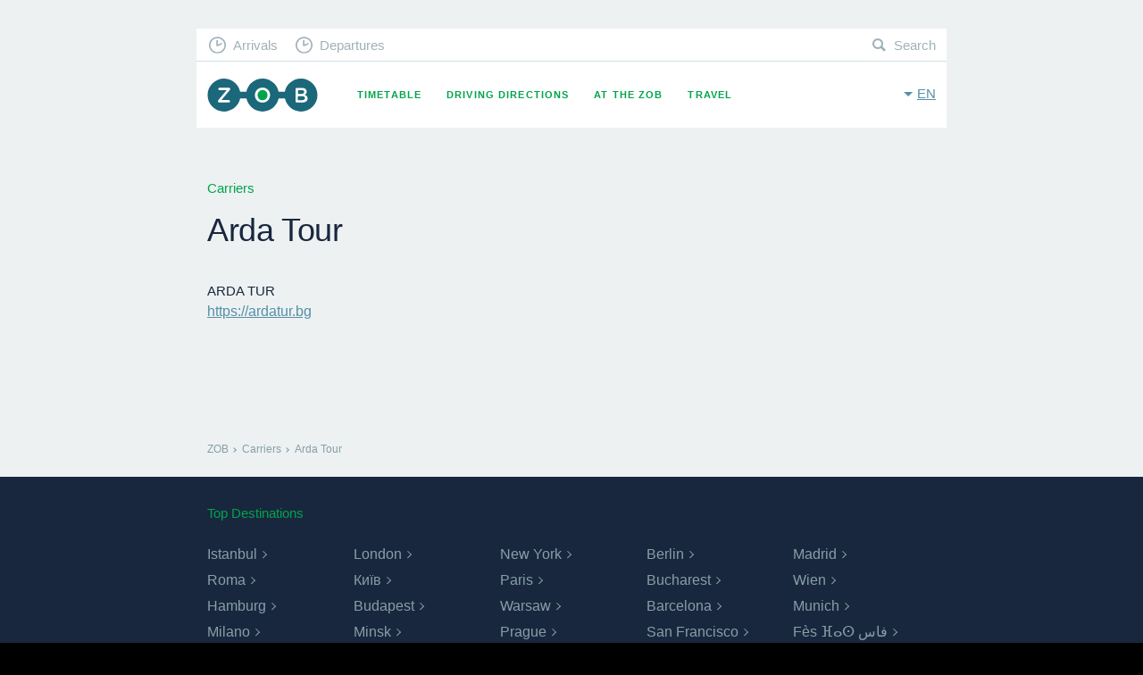

--- FILE ---
content_type: text/html; charset=UTF-8
request_url: https://www.muenchen-zob.de/en/carriers/22
body_size: 2347
content:
<!DOCTYPE html>
<html class="fonts-loaded no-js" data-base-url="https://www.muenchen-zob.de/">
<head prefix="og: http://ogp.me/ns# fb: http://ogp.me/ns/fb# website: http://ogp.me/ns/website#">
<meta charset="utf-8" />
<meta name="viewport" content="width=device-width, initial-scale=1, maximum-scale=1, user-scalable=no" />
<meta http-equiv="X-UA-Compatible" content="IE=Edge,chrome=1" />

	<meta property="og:title" content="Arda Tour •‒•‒• Connections Long-Distance Coach Munich" data-pjax="true" />
<meta name="DC.title" content="Arda Tour •‒•‒• Connections Long-Distance Coach Munich" data-pjax="true" />
<meta name="title" content="Arda Tour •‒•‒• Connections Long-Distance Coach Munich" data-pjax="true" />
<meta name="description" content="" data-pjax="true" />

<link rel="alternate" href="https://www.muenchen-zob.de/de/carriers/22" hreflang="de" data-pjax="true" />
<link rel="alternate" href="https://www.muenchen-zob.de/en/carriers/22" hreflang="en" data-pjax="true" />
<meta property="og:site_name" content="ZOB Munich" />
<meta property="og:image" content="https://www.muenchen-zob.de/opengraph-icon-200x200.png" />
<link href="https://www.muenchen-zob.de/favicon.ico" rel="shortcut icon" type="image/ico" /><link rel="apple-touch-icon" href="https://www.muenchen-zob.de/apple-touch-icon-180x180.png" sizes="180x180" />
<script type="application/ld+json">
{
	"@context": "http://schema.org",
	"@type": "Organization",
	"url": "https://www.muenchen-zob.de/",
	"logo": "https://www.muenchen-zob.de/opengraph-icon-200x200.png",
	"potentialAction": {
		"@type": "SearchAction",
		"target": "https://www.muenchen-zob.de/en/search?q={search_term_string}",
		"query-input": "required name=search_term_string"
	}
}
</script>
<title>	Arda Tour •‒•‒• Connections Long-Distance Coach Munich</title>

<!--[if lt IE 9]>
<script src="//ie7-js.googlecode.com/svn/version/2.1(beta4)/IE9.js"></script>
<script src="//html5shiv.googlecode.com/svn/trunk/html5.js"></script>
<script src="https://www.muenchen-zob.de/assets/libs/respond/respond.min.js"></script>
<![endif]-->


<link type="text/css" rel="stylesheet" href="https://www.muenchen-zob.de/assets/cache/174480696235feda734849dc5b1e83843f062e9ca8.css" media="screen" />

</head>
<body itemscope itemtype="http://schema.org/WebPage">

<div id="pjax_container">
	<div id="providers-show" class="theme--grey" lang="en" xml:lang="en">

	<div id="header">
		<header class="row">
	<div class="small-12 column">

		<a href="https://www.muenchen-zob.de/en" class="brand _fc _pj">ZOB Munich</a>
		<button class="toggle-menu" data-toggle="nav-primary">Menu</button>
		<button class="toggle-language" data-toggle="language-switch">en</button>

		<nav id="nav-primary">
			<ul>
				<li class="timetable "><a href="https://www.muenchen-zob.de/en/connections" class="_fc _pj">Timetable</a></li>
<li class="directions "><a href="https://www.muenchen-zob.de/en/directions" class="_fc _pj">Driving Directions</a></li>
<li class="places "><a href="https://www.muenchen-zob.de/en/places" class="_fc _pj">At the ZOB</a></li>
<li class="connections "><a href="https://www.muenchen-zob.de/en/countries" class="_fc _pj">Travel</a></li>
			</ul>
		</nav>

		<nav id="nav-secondary">
			<ul>
				<li class="arrivals"><a href="https://www.muenchen-zob.de/en/connections#arrivals" class="_fc _pj">Arrivals</a></li>
				<li class="departures"><a href="https://www.muenchen-zob.de/en/connections#departures" class="_fc _pj">Departures</a></li>
				<li class="search"><a href="https://www.muenchen-zob.de/en/search" class="_fc _pj">Search</a></li>
			</ul>
		</nav>

		<nav id="language-switch">
			<ul>
							<li class=""><a href="https://www.muenchen-zob.de/de/carriers/22" class="_fc _pj" rel="alternate" hreflang="en">Deutsch</a></li>
							<li class="on"><a href="https://www.muenchen-zob.de/en/carriers/22" class="_fc _pj" rel="alternate" hreflang="en">English</a></li>
						</ul>
		</nav>

	</div>
</header>		<div id="stage">
					</div>
	</div>

	<div id="content">
		



<div class="row">
	<div class="small-12 medium-8 large-7 column end">

		<h5 class="_h4 _margin--bottom">Carriers</h5>
		<h1 class="_h1 _margin--bottom">Arda Tour</h1>

		
		<h3 class="_h5">ARDA TUR</h3>
		<a href="https://ardatur.bg">https://ardatur.bg</a>		
	</div>
</div>

	</div>

		<ol vocab="http://schema.org/" typeof="BreadcrumbList" id="breadcrumb"><li property="itemListElement" typeof="ListItem">
				<a property="item" typeof="WebPage" href="https://www.muenchen-zob.de/en" class="_fc _pj">
					<span property="name">ZOB</span>
				</a>
				<meta property="position" content="1">
			</li><li property="itemListElement" typeof="ListItem">
				<a property="item" typeof="WebPage" href="https://www.muenchen-zob.de/en/carriers" class="_fc _pj">
					<span property="name">Carriers</span>
				</a>
				<meta property="position" content="2">
			</li><li property="itemListElement" typeof="ListItem">
				<a property="item" typeof="WebPage" href="https://www.muenchen-zob.de/en/carriers/22" class="_fc _pj">
					<span property="name">Arda Tour</span>
				</a>
				<meta property="position" content="3">
			</li></ol>	<footer id="footer">
	<div class="row">
		<div class="small-12 column">

			<div class="top-destinations">
				<h5 class="_h4 _margin--top--2">Top Destinations</h5>
				<ul>
						<li>
		<a href="https://www.muenchen-zob.de/en/cities/62" class="_fc _pj">Istanbul</a>	</li>
	<li>
		<a href="https://www.muenchen-zob.de/en/cities/81" class="_fc _pj">London</a>	</li>
	<li>
		<a href="https://www.muenchen-zob.de/en/cities/1589" class="_fc _pj">New York</a>	</li>
	<li>
		<a href="https://www.muenchen-zob.de/en/cities/14" class="_fc _pj">Berlin</a>	</li>
	<li>
		<a href="https://www.muenchen-zob.de/en/cities/989" class="_fc _pj">Madrid</a>	</li>
	<li>
		<a href="https://www.muenchen-zob.de/en/cities/109" class="_fc _pj">Roma</a>	</li>
	<li>
		<a href="https://www.muenchen-zob.de/en/cities/853" class="_fc _pj">Київ</a>	</li>
	<li>
		<a href="https://www.muenchen-zob.de/en/cities/97" class="_fc _pj">Paris</a>	</li>
	<li>
		<a href="https://www.muenchen-zob.de/en/cities/846" class="_fc _pj">Bucharest</a>	</li>
	<li>
		<a href="https://www.muenchen-zob.de/en/cities/146" class="_fc _pj">Wien</a>	</li>
	<li>
		<a href="https://www.muenchen-zob.de/en/cities/52" class="_fc _pj">Hamburg</a>	</li>
	<li>
		<a href="https://www.muenchen-zob.de/en/cities/24" class="_fc _pj">Budapest</a>	</li>
	<li>
		<a href="https://www.muenchen-zob.de/en/cities/535" class="_fc _pj">Warsaw</a>	</li>
	<li>
		<a href="https://www.muenchen-zob.de/en/cities/196" class="_fc _pj">Barcelona</a>	</li>
	<li>
		<a href="https://www.muenchen-zob.de/en/cities/38" class="_fc _pj">Munich</a>	</li>
	<li>
		<a href="https://www.muenchen-zob.de/en/cities/307" class="_fc _pj">Milano</a>	</li>
	<li>
		<a href="https://www.muenchen-zob.de/en/cities/86" class="_fc _pj">Minsk</a>	</li>
	<li>
		<a href="https://www.muenchen-zob.de/en/cities/418" class="_fc _pj">Prague</a>	</li>
	<li>
		<a href="https://www.muenchen-zob.de/en/cities/1249" class="_fc _pj">San Francisco</a>	</li>
	<li>
		<a href="https://www.muenchen-zob.de/en/cities/1264" class="_fc _pj">Fès ⴼⴰⵙ فاس</a>	</li>
				</ul>
				<a href="https://www.muenchen-zob.de/en/countries" class="btn">show all</a>			</div>

			<nav>
				<ul>
					<li class="contact "><a href="https://www.muenchen-zob.de/en/contact" class="_fc _pj">Contact</a></li>
					<li class="tos "><a href="https://www.muenchen-zob.de/en/privacy" class="_fc _pj">Privacy Policy</a></li>
					<li class="imprint "><a href="https://www.muenchen-zob.de/en/imprint" class="_fc _pj">Imprint</a></li>
				</ul>
			</nav>

		</div>
	</div>
</footer>
</div>

<script>
cookiebar_options = {	message: 'We use cookies to ensure that we give you the best experience on our website.', 
						acceptButton: true,
						acceptText: 'Ok',
						policyButton: true,
						policyText: 'Privacy Policy',
						policyURL: 'https://www.muenchen-zob.de/en/privacy'};
</script>
<!-- Time: 0.0086 / Mem: 1.18MB -->    <!-- Piwik -->
<script type="text/javascript">
  var _paq = _paq || [];
  _paq.push(['disableCookies']);
  _paq.push(['trackPageView']);
  _paq.push(['enableLinkTracking']);
  (function() {
    var u="//www.muenchen-zob.de/piwik/";
    _paq.push(['setTrackerUrl', u+'piwik.php']);
    _paq.push(['setSiteId', '1']);
    var d=document, g=d.createElement('script'), s=d.getElementsByTagName('script')[0];
    g.type='text/javascript'; g.async=true; g.defer=true; g.src=u+'piwik.js'; s.parentNode.insertBefore(g,s);
  })();
</script>
<noscript><p><img src="//www.muenchen-zob.de/piwik/piwik.php?idsite=1" style="border:0;" alt="" /></p></noscript>
<!-- End Piwik Code --></div>

<script src="https://www.muenchen-zob.de/assets/libs/jquery/jquery-2.1.1.min.js"></script>
<script type="text/javascript" src="https://www.muenchen-zob.de/assets/cache/174480696298db21ca9a3280feea7af25bc8ab1ddc.js" charset="UTF-8"></script>

</body>
</html>
